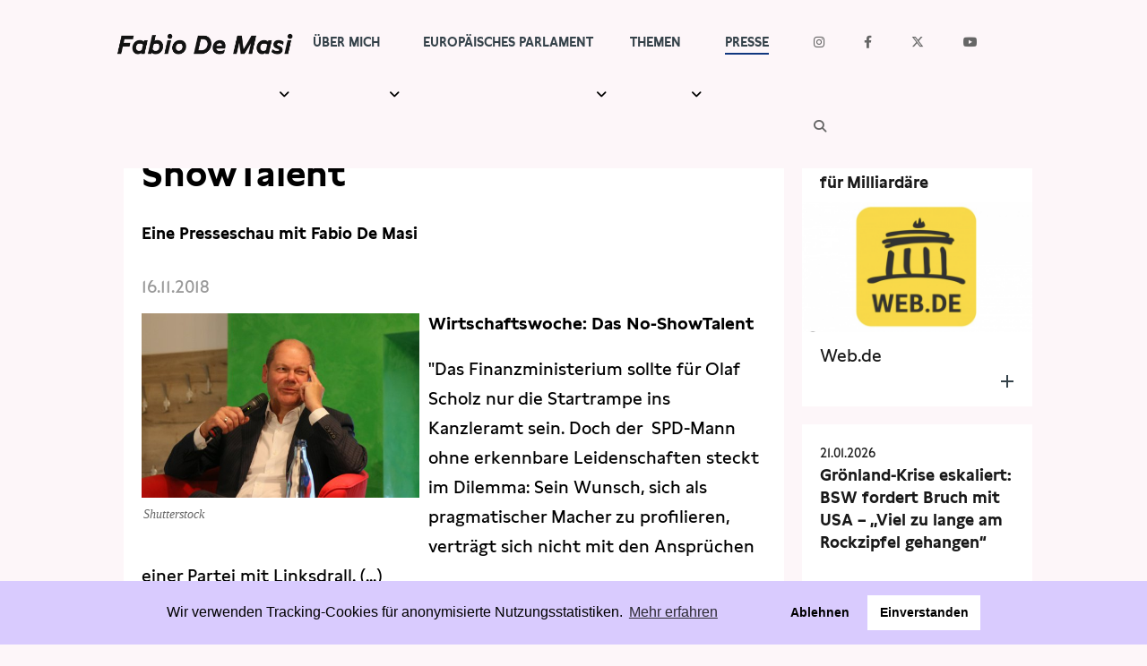

--- FILE ---
content_type: text/html; charset=UTF-8
request_url: https://www.fabio-de-masi.de/de/article/2108.wirtschaftswoche-das-no-showtalent.html
body_size: 6327
content:
<!DOCTYPE html>
<html lang="de" dir="ltr" class="PUB">
<head>
<title>Wirtschaftswoche: Das No-ShowTalent (Fabio De Masi)</title>
<meta http-equiv="X-UA-Compatible" content="IE=edge">
<meta charset="utf-8">
<meta name="generator" content="KONTEXT-CMS 3.9.11 (c) WARENFORM [www.warenform.net] 12/2014 | 12/2020 | Realisation: Felix Langhammer, Axel Gebauer">
<link rel="dns-prefetch" href="https://stats.warenform.de">
<link rel="preconnect" href="https://stats.warenform.de">
<meta name="dcterms.date" content="16.11.2018">

<meta name="robots" content="index, follow, noarchive, all, noodp">
<meta name="viewport" content="width=device-width, initial-scale=1.0">
	<meta property="og:url" content="https://www.fabio-de-masi.de/de/article/2108.wirtschaftswoche-das-no-showtalent.html">
	<meta property="og:type" content="article">
	<meta property="og:title" content="Wirtschaftswoche: Das No-ShowTalent - Fabio De Masi">
			<meta property="og:description" content="Eine Presseschau mit Fabio De Masi">
			<meta property="og:image" content="https://www.fabio-de-masi.de/kontext/controllers/image.php/t/1441">
		<link rel="canonical" href="https://www.fabio-de-masi.de/de/article/2108.wirtschaftswoche-das-no-showtalent.html" />
<link href="https://cdn.warenform.de/fonts/fontawesome-free-6.4.2-web/css/all.min.css" media="all" rel="stylesheet">
<link href="/kontext/css/reset-min.css" media="all" rel="stylesheet">
<link rel="stylesheet" media="all" href="/css/design.css">
<link rel="stylesheet" href="/css/print.min.css" media="print">
<link rel="icon" href="/favicon/favicon.ico">
<script src="/js/jquery/jquery-1.10.2.min.js"></script>
<script src="/kontext/js/initMedia.js"></script>
<script src="/kontext/js/embed.js"></script>
<script src="/js/basic.js"></script>
</head>
<body id="PUB" class="Topic-33 Lang-de Dir-ltr">
<header id="top">
	<div class="Wrapper">
		<div class="Logo"><a href="/"><img src="/images/Fabio-de-masi-black.png" alt="Fabio De Masi"></a></div><!-- .Logo -->
		<nav id="Nav">
		<input type="checkbox" id="NaviCheckbox">
		<label for="NaviCheckbox"></label>
		<div class="Navi" id="Skip1">
			<div class="NavContainer">
				<div class="Navi-Main">
					<ul class="Level_0">
<li><a href="/de/topic/7.team.html"><span>Über mich</span> </a><ul class="Level_1">
<li><a href="/de/topic/31.ubermich.html"><span>Meine Geschichte</span> </a></li>
<li><a href="/de/topic/3.newsletter.html"><span>Newsletter</span> </a></li>
<li><a href="/de/topic/4.termine.html"><span>Termine</span> </a></li>
</ul>
</li>
<li><a href="/de/topic/10.parlament.html"><span>Europäisches Parlament</span> </a><ul class="Level_1">
<li><a href="/de/topic/122.büros.html"><span>Kontakt</span> </a></li>
<li><a href="/de/topic/37.transparenz.html"><span>Transparenz</span> </a></li>
<li><a href="/de/topic/100.lobbytreffen.html"><span>Lobbykontakte</span> </a></li>
<li><a href="/de/topic/104.wahlkreisfahrt.html"><span>Besuchergruppen</span> </a></li>
</ul>
</li>
<li><a href="/de/topic/112.themen.html"><span>Themen</span> </a><ul class="Level_1">
<li><a href="/de/topic/110.wirecard.html"><span>Wirecard</span> </a></li>
<li><a href="/de/topic/15.eurokrise.html"><span>Eurokrise</span> </a></li>
<li><a href="/de/topic/14.lobbyismus.html"><span>Lobbyismus</span> </a></li>
<li><a href="/de/topic/36.steuerpolitik.html"><span>Steuern</span> </a></li>
<li><a href="/de/topic/13.freihandel.html"><span>Freihandel</span> </a></li>
<li><a href="/de/topic/16.arbeit-gewerkschaft.html"><span>Arbeit</span> </a></li>
<li><a href="/de/topic/28.vorort.html"><span>Hamburg</span> </a></li>
</ul>
</li>
<li class="Active"><a href="/de/topic/6.presse.html"><strong><span>Presse</span></strong> </a>
<ul class="Level_1">
<li><a href="/de/topic/27.pressebilder.html"><span>Pressebilder</span> </a></li>
<li><a href="/de/topic/42.interviews.html"><span>Interviews</span> </a></li>
<li><a href="/de/topic/43.artikel.html"><span>Artikel</span> </a></li>
<li class="Active"><a href="/de/topic/33.presseschau.html"><strong><span>Presseschau</span></strong> </a>
</li>
<li><a href="/de/topic/48.publikationen.html"><span>Publikationen</span> </a></li>
<li><a href="/de/topic/102.kleine-anfragen.html"><span>Anfragen (Archivseite)</span> </a></li>
</ul>
</li>
</ul>
				</div>
				<div class="Navi-Extra">
					<nav>
						<ul class="Meta">
							<li class="Icon Instagram"><a href="https://www.instagram.com/fabio.d.masi/" target="_blank"><span>Instagram</span></a></li>
							<li class="Icon Facebook"><a href="https://www.facebook.com/fabio.d.masi" target="_blank"><span>Facebook</span></a></li>
							<li class="Icon Twitter"><a href="https://twitter.com/Fabiodemasi" target="_blank"><span>Twitter</span></a></li>
							<li class="Icon YouTube"><a href="https://www.youtube.com/channel/UCf_LXakoIB1vA6Ra1IlzNLg" target="_blank"><span>YouTube</span></a></li>
							<li class="Icon Search"><a href="/de/search/"><span>Suche</span></a></li>
						</ul>
					</nav>
				</div><!-- .Navi-Extra -->
			</div><!-- .NavContainer -->
			<div class="Clear"></div>
		</div><!-- .Navi -->
		</nav>
	</div><!-- .Wrapper -->
</header>
	<div class="Wrapper">
	<div class="Container">
	<div class="Main" id="Skip2">
	<nav>
	<div class="Jumplabels">
		<h6>Jumplabels:</h6>
		<ul>
			<li><a href="#Skip1">Go to navigation</a></li>
			<li><a href="#Skip2">Go to content</a></li>
		</ul>
	</div><!-- .Jumplabels -->
	<div class="Go-To-Page-Top"><a href="#Skip0">zum Seitenanfang</a><span>.</span></div>
</nav>
			<nav role="navigation">
		<div class="Breadcrumbs Ebene2">
			<h6>Sie sind hier: </h6>
			<ul>
				<li><span>Aktuelle Seite: </span><a href="/de/topic/6.presse.html">Presse</a></li>
									<li><span>Aktuelle Seite: </span><a href="/de/topic/33.presseschau.html">Presseschau</a></li>
							</ul>
		</div><!-- .Breadcrumbs -->
		</nav>
	
<div id="content" class="Article">

<!-- Content -->
<h1>Wirtschaftswoche: Das No-ShowTalent</h1>
	<h2>Eine Presseschau mit Fabio De Masi</h2>

<!-- Date (opt.) -->
			<div class="Date">16.11.2018</div><!-- .Date -->
	

<div class="Content">



<div id="mediaItem1441" class="MediaBox Image Left">
	<a class="mediaParent" href="/kontext/controllers/image.php/o/1441" title="" rel="">
		<img src="/kontext/controllers/image.php/t/1441" alt="">
	</a>
		<div class="Copyright"><ul><li class="Photographer">Shutterstock</li></ul></div></div><!-- .MediaBox.Image -->
<p><strong>Wirtschaftswoche: Das No-ShowTalent</strong></p>

<p>"Das Finanzministerium sollte f&uuml;r Olaf Scholz nur die Startrampe ins Kanzleramt sein. Doch der&nbsp;&nbsp;SPD-Mann ohne erkennbare Leidenschaften steckt im Dilemma: Sein Wunsch, sich als pragmatischer Macher zu profilieren, vertr&auml;gt sich nicht mit den Anspr&uuml;chen einer Partei mit Linksdrall. (...)</p>

<p>Zwischen den Sachzw&auml;ngen des Finanzministers und den Anspr&uuml;chen an einen SPD-Vize zu lavieren geh&ouml;rt zum unangenehmen Alltag von Scholz. Die Abschaffung der Abgeltungsteuer, f&uuml;r die SPD ein wichtiges Gerechtigkeitsthema, erweist sich als genauso schwierig wie die Reform der Grundsteuer. Deshalb gibt es bei beiden Themen bislang keine nennenswerten Fortschritte. &Auml;hnliches gilt auch f&uuml;r den Dauerbrenner Finanztransaktionssteuer (FTT). Damit sie nach jahrelangen, qu&auml;lenden Diskussionen &uuml;berhaupt noch einmal so etwas wie Gesetz wird, macht Scholz sich nun f&uuml;r eine sogenannte FTT light stark, die nur noch bei Aktiendeals einen Minibetrag kassiert. "Ist Scholz &uuml;berhaupt noch in der SPD?", fragt der Linke Fabio De Masi. Pikant an der Frage ist vor allem, dass sie sich auch viele Sozialdemokraten zusehends stellen."</p>

<p>&nbsp;</p>

<p><strong>Print-Ausgabe: "Eklatantes Politikversagen"</strong></p>

<p>"Irland beteuerte zwar bereits 2014, diese Praxis beenden zu wollen. Allerdings gew&auml;hrt die Regierung eine gro&szlig;z&uuml;gige &Uuml;bergangsfrist bis 2020. "Google zeigt den Finanzministern nat&uuml;rlich den Stinkefinger", sagt der linke Bundestagsabgeordnete Fabio De Masi, "und dr&uuml;ckt weiter Steuern, bis es kracht."</p>
<script type="text/javascript" src="/kontext/js/jquery/jquery.imageToggle.js"></script>

<!-- HTML (opt.) -->

<div class="Clear"></div>

</div><!-- .Content -->

<!-- Documents (opt.) -->


	<div class="Additionalcontent">

	<!-- Social Media Buttons -->
<link rel="stylesheet" type="text/css" href="/css/shariff.min.css" media="screen">

<div class="shariff" data-url="https://www.fabio-de-masi.de/de/article/2108.wirtschaftswoche-das-no-showtalent.html"  data-orientation="horizontal" data-lang="de" data-services="[&quot;facebook&quot;,&quot;twitter&quot;]" data-referrer-track="?pk_campaign=SocialMedia"  ></div>

	<!-- Tags (opt.) -->
			
		<div class="Tags">
		<h3>Schlagwörter</h3>
		<ul>
					<li><a href="/de/topic/8.schlagwörter.html?tag=Finanzministerium">Finanzministerium</a></li>
					<li><a href="/de/topic/8.schlagwörter.html?tag=FTT">FTT</a></li>
					<li><a href="/de/topic/8.schlagwörter.html?tag=Grundsteuer">Grundsteuer</a></li>
					<li><a href="/de/topic/8.schlagwörter.html?tag=Olaf+Scholz">Olaf Scholz</a></li>
				</ul>
		</div>
	
		<div class="Tools">
	<a href="?print=1" target="_blank" rel="nofollow">Drucken</a> |
		<a href="#top">Zum Seitenanfang</a>
	</div><!-- .Tools -->

	
	</div><!-- .Additionalcontent -->


</div><!-- .Article -->
	</div><!-- .Main -->
	<div class="Specials">
	<ul>
			<li>
			<a href="/de/article/4721.de-masi-pocht-auf-weltweite-sondersteuer-für-milliardäre.html" title="De Masi pocht auf weltweite Sondersteuer für Milliardäre" class="Box">
				<span class="Date"><time datetime="2026-01-21 09:01">21.01.2026</time></span>
				<strong>De Masi pocht auf weltweite Sondersteuer für Milliardäre</strong>
											<span class="Image">
						<img src="/kontext/controllers/image.php/t/2636" alt=""></span>
									<span class="Teaser">Web.de</span>				<span class="Clear"></span>
			</a>
		</li>
			<li>
			<a href="/de/article/4722.grönland-krise-eskaliert-bsw-fordert-bruch-mit-usa-viel-zu-lange-am-rockzipfel.html" title="Grönland-Krise eskaliert: BSW fordert Bruch mit USA – „Viel zu lange am Rockzipfel gehangen“" class="Box">
				<span class="Date"><time datetime="2026-01-21 09:01">21.01.2026</time></span>
				<strong>Grönland-Krise eskaliert: BSW fordert Bruch mit USA – „Viel zu lange am Rockzipfel gehangen“</strong>
											<span class="Image">
						<img src="/kontext/controllers/image.php/t/2390" alt=""></span>
									<span class="Teaser">Frankfurter Rundschau</span>				<span class="Clear"></span>
			</a>
		</li>
	</ul>



	</div><!-- .Specials -->
	</div><!-- .Container -->
	</div><!-- .Wrapper -->
<footer>
<div class="Footer">
	<section class="about">
		<div class="Wrapper">
			<div class="Kicker">Fabio De Masi</div>
			<div class="Title">»Für ein unabhängiges und gerechtes Europa!«</div>
						<!-- <svg xmlns="http://www.w3.org/2000/svg" viewBox="0 0 500 150" preserveAspectRatio="none"><path d="M497.4,23.9C301.6,40,155.9,80.6,4,144.4"></path><path d="M14.1,27.6c204.5,20.3,393.8,74,467.3,111.7"></path></svg> -->
			<div class="Image"><img src="/images/fabio-de-masi5.webp" alt="Fabio de Masi" width="1500" height="1000"></div>
			<p>Bis 2021 gehörte ich dem Deutschen Bundestag an. Zuvor war ich von 2014-2017 Europaabgeordneter. Seit 2024 gehöre ich wieder dem Europäischen Parlament an.</p>
			<a class="btn-home" href="/de/topic/31.ubermich.html">Meine Geschichte</a>
		</div><!-- .Wrapper -->
	</section>
	<div class="footer_video_newsletter" style="">
		<div class="Video-Hierhin"></div>
		<section class="newsletter" id="newsletter">
			<!-- <div class="newsletter-bg-overlay"></div> -->
			<div class="Wrapper">
				<h3>Newsletter</h3>
				<form action="/de/topic/3.newsletter.html" method="post">
					<input type="hidden" name="action" value="submit" >
					<input type="email" name="email" placeholder="E-Mail">
					<input type="submit" name="subscribe" value="Abonnieren">
				</form>
			</div>
		</section>

	</div>
	<script>
		$(document).ready(function() {
			$('<div class="Video-Preview"><video id="video_background" preload="auto" autoplay playsinline loop muted volume="0"><source src="/images/Demasi-Footer-Video-FDM.webm" type="video/webm"><source src="/images/Demasi-Footer-Video-FDM.mp4" type="video/mp4"><source src="/images/Demasi-Footer-Video-FDM.ogv" type="video/ogv">Video not supported </video></div>').insertBefore($('.Video-Hierhin'));
		});
	</script>
	<style>
	.Video-Preview {
	}
	#video_background {
		position: relative;
		width: 100%;
		height: auto;
		overflow: hidden;
		overflow: hidden;
	}
	.footer_video_newsletter {
		background: #d9cbfe;
		position: relative;
	}
	.newsletter {
		bottom: 10%;
		padding: 0 !important;
		position: absolute !important;
	}
	@media only screen and (max-width: 67em) {
		.newsletter {
			bottom: -5%;
			margin-bottom: 5%;
		}
		.Footer .newsletter h3 {
			font-size: 1.5rem !important;
			margin-bottom: .5rem !important;
			padding: 0 !important;
		}
		.Footer .newsletter form {
			padding-bottom: 0.5rem;
		}
	}
	</style>
	<section class="links">
		<div class="Wrapper">
			<a href="/de/article/1945.datenschutzerkl%C3%A4rung.html">Data Privacy</a> | <a href="/de/topic/18.impressum.html">Impressum</a>
		</div>
	</section>
</div><!-- .Footer -->
</footer>
<script src="/js/jquery/shariff.min.js"></script>

<link rel="stylesheet" type="text/css" href="/asset/cookieconsent/cookieconsent.min.css"/>
<style>
	.cc-banner .cc-message {margin-right: 4em;flex:none;margin-left: auto;}
	.cc-banner .cc-compliance {margin-right: auto;}
	@media screen and (max-width:1100px){
		.cc-btn{white-space:normal}
		.cc-window.cc-top{top:0}
		.cc-window.cc-bottom{bottom:0}
		.cc-window.cc-banner,.cc-window.cc-floating,.cc-window.cc-left,.cc-window.cc-right{left:0;right:0}
		.cc-window.cc-banner{-webkit-box-orient:vertical;-webkit-box-direction:normal;-ms-flex-direction:column;flex-direction:column}
		.cc-window.cc-banner .cc-compliance{-webkit-box-flex:1;-ms-flex:1 1 auto;flex:1 1 auto}
		.cc-window.cc-floating{max-width:none}
		.cc-window .cc-message{margin-bottom:1em}
		.cc-window.cc-banner{-webkit-box-align:unset;-ms-flex-align:unset;align-items:unset}
		.cc-window.cc-banner .cc-message{margin-right:0}
		.cc-banner .cc-message {
			margin-left: 0 !important;
		}
		.cc-animate.cc-top,.cc-animate.cc-bottom{-webkit-transform:translateY(0) !important;transform:translateY(0) !important}
	}

</style>
<script src="/asset/cookieconsent/cookieconsent.min.js" data-cfasync="false"></script>
<script>
// MATOMO vars and functions
// Thanks to https://www.vektorkneter.de/matomo-tracking-cookie-opt-in/
// Source: https://matomo.org/blog/2017/04/different-ways-embedding-piwik-tracking-code-faster-website-performance/

// use <a href="#matomo-optout">Matomo-Opt-out-Link</a>
$("a[href='#matomo-optout']").on('click', function() {
	openCCbanner()
	return false;
});

var _paq = _paq || [];
// _paq.push(['setVisitorCookieTimeout', 2880]); // 2 days
// _paq.push(['setReferralCookieTimeout', 2880]); // 2 days
// _paq.push(['setSessionCookieTimeout', 0]); // session only
_paq.push(["trackPageView"]);
_paq.push(["enableLinkTracking"]);

function embedTrackingCode() {
	var u="https://stats.warenform.de/fabio-de-masi/";
	_paq.push(["setTrackerUrl", u+"piwik.php"]);
	_paq.push(["setSiteId", "5"]);
	_paq.push(['enableHeartBeatTimer', 30]);

	var d=document, g=d.createElement("script"), s=d.getElementsByTagName("script")[0]; g.type="text/javascript";
	g.defer=true; g.async=true; g.src=u+"piwik.js"; s.parentNode.insertBefore(g,s);
}

function deleteMatomoCookies(){
	_paq.push(["disableCookies"]);
	_paq.push(["deleteCookies"]);
}

// Insites Cookie Consent with Opt-IN for MATOMO tracking Cookie
// Source: https://cookieconsent.osano.com/documentation/disabling-cookies/
window.addEventListener("load", function () {
	window.cookieconsent.initialise({
		"palette": {
			"popup": {
				"background": "rgba(217, 203, 254, 1)",
				"text": '#000000'
			},
			"button": {
				"background": "#ffffff",
				"text": '#000000'
			}
		},
		"cookie": {
			"expiryDays": 1
		},
		"type": "opt-in",
		"content": {
			"message": "Wir verwenden Tracking-Cookies für anonymisierte Nutzungsstatistiken.",
			"allow": "Einverstanden",
			"deny": "Ablehnen",
			"link": "Mehr erfahren",
			"href": "/de/article/1945.datenschutzerklärung.html",
			"policy": 'Cookie Einstellungen'
		},
		onPopupOpen: function () {
			document.body.classList.add("cookieconsent-banner-opened");
		},
		onPopupClose: function () {
			document.body.classList.remove("cookieconsent-banner-opened");
		},
		onInitialise: function (status) {
			var type = this.options.type;
			var didConsent = this.hasConsented();
			if (type == 'opt-in' && didConsent) {
				// enable cookies
				embedTrackingCode();
			}
			if (type == 'opt-out' && !didConsent) {
				// disable cookies
			}
		},
		onStatusChange: function (status, chosenBefore) {
			var type = this.options.type;
			var didConsent = this.hasConsented();
			if (type == 'opt-in' && didConsent) {
				// enable cookies
				embedTrackingCode();
			}
			if (type == 'opt-in' && !didConsent) {
				// disable cookies
				deleteMatomoCookies();
			}
			if (type == 'opt-out' && !didConsent) {
				// disable cookies
				deleteMatomoCookies();
			}
		},
		onRevokeChoice: function () {
			var type = this.options.type;
			if (type == 'opt-in') {
				// disable cookies
			}
			if (type == 'opt-out') {
				// enable cookies
				embedTrackingCode();
			}
		},

	})
});

// function for triggering a click on the cc-revoke button
// wich will show the consent banner again.
// You may use it in a link, such as this example:
// <a href="#" onclick="openCCbanner(); return false;">Cookie Consent</a>
function openCCbanner(){
	var el = document.querySelector('.cc-revoke');
	el.click();
}
</script>
</body>
</html>
<!-- Delivered directly -->


--- FILE ---
content_type: text/javascript
request_url: https://www.fabio-de-masi.de/kontext/js/embed.js
body_size: 917
content:
// observing the target node for configured mutations
$(document).ready(function() {
	oembedWatcher();
});

function oembedWatcher() {
	$('.MediaBox.oembed').each(function() {
		var that = $(this);
		var mediaParent = $('.mediaParent', that);

		var targetNode = $(this)[0];
		var config = { attributes: true};
		var observer = new MutationObserver(
			function(mutationsList) {
				// for (var mutation of mutationsList) { // es2016
				for (var mutation in mutationsList) {	// ie
					if (mutationsList[mutation].attributeName == 'data-callback' && that.attr('data-callback')== "true") {
						callbacks[that.attr('data-provider')].call(this);
					}
				}
			}
		);
		observer.observe(targetNode, config);

		var query = {};
		query.resourceUrl = $(this).find('.embedHelper').attr('data-url');
		query.action = 'oembed';
		$.post('/kontext/controllers/oembed.php', query, function(data, status) {
			if (status == 'success' && !data.error) {
				data = jQuery.parseJSON(data);
				that.attr('data-provider', data.provider).attr('data-callback', data.callback);

				var scrpt = data.html;

				if ($(data.html).length == 1 && $(data.html).is('script')) {
					scrpt = document.createElement('script');
					$(data.html).each(function() {
						$.each(this.attributes, function() {
							if(this.specified) {
								scrpt[this.name] = (this.value=='' ? true : this.value)
							}
						});
					});
					mediaParent[0].insertBefore(scrpt, mediaParent[0].firstChild)
				} else {
				 	mediaParent.prepend(scrpt);
				}
			}
		}, 'json');
	});
}

var callbacks = {},
embedMods = {};
callbacks.Facebook = function () {
	if (typeof FB === 'undefined') {
		(function(d, s, id) {
			var js, fjs = d.getElementsByTagName(s)[0];
			if (d.getElementById(id)) return;
			js = d.createElement(s); js.id = id;
			js.src = "//connect.facebook.net/de_DE/sdk.js#xfbml=1&version=v2.2";
			fjs.parentNode.insertBefore(js, fjs);
		}(document, 'script', 'facebook-jssdk'));
	} else {
		FB.XFBML.parse();
	}
};


--- FILE ---
content_type: text/javascript
request_url: https://www.fabio-de-masi.de/kontext/js/jquery/jquery.imageToggle.js
body_size: 322
content:
$(document).ready(function() {
	$('.MediaBox.Image:not(.flickr)').on('click', 'a.mediaParent', imageToggle);
});

function imageToggle() {
	var parent =  $(this).closest('.MediaBox.Image');
	if (parent.is('.Left, .Right')) {
		$(this)
		.data('position', parent.attr('class').match(/(Left|Right)/)[1].toString())
		.data('thumbSrc', $(this).find('img').attr('src'))
		.find('img').attr('src', $(this).attr('href'));
		parent.removeClass('Left Right');
	} else {
		$(this).find('img').attr('src', $(this).data('thumbSrc'));
		parent.addClass($(this).data('position'));
	}
	return false;
};